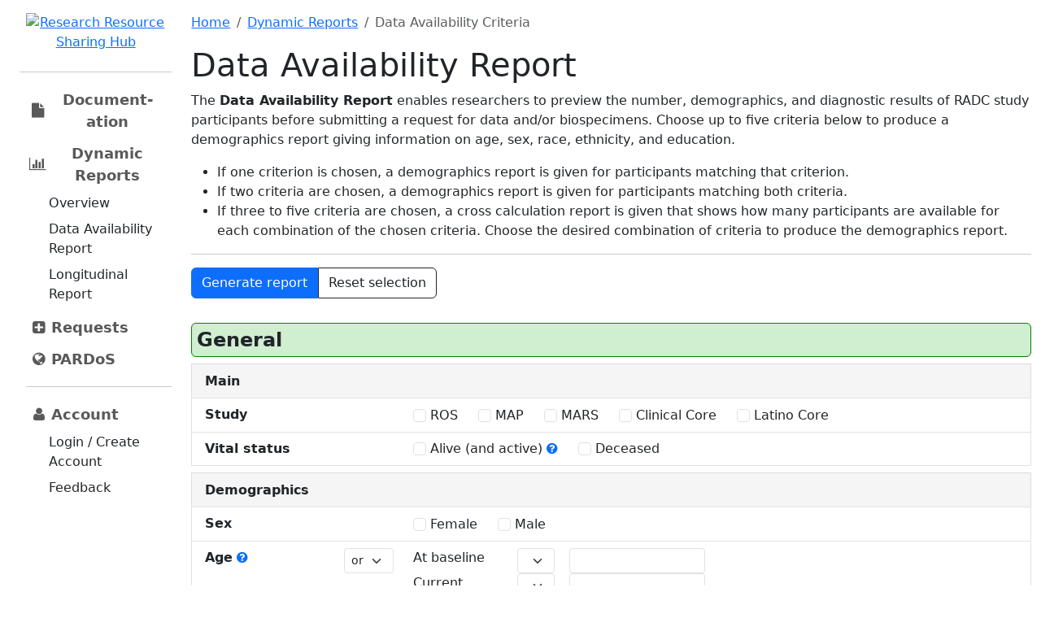

--- FILE ---
content_type: text/html;charset=UTF-8
request_url: https://www.radc.rush.edu/reports/dataAvailabilityCriteria.htm;jsessionid=E6F247F9E665AAFB674392578866473A
body_size: 188144
content:














<!DOCTYPE HTML>

<html>
<head>
    <title>Data Availability Criteria | RADC</title>

    <link rel="shortcut icon" type="image/x-icon" href="/resources/images/favicon.ico" />

    <link href="/resources/stylesheets/flashes.css" type="text/css" rel="stylesheet">

    <!-- Latest compiled and minified CSS -->
    <script src="https://cdnjs.cloudflare.com/ajax/libs/bootstrap/5.3.3/js/bootstrap.bundle.min.js" integrity="sha512-7Pi/otdlbbCR+LnW+F7PwFcSDJOuUJB3OxtEHbg4vSMvzvJjde4Po1v4BR9Gdc9aXNUNFVUY+SK51wWT8WF0Gg==" crossorigin="anonymous" referrerpolicy="no-referrer"></script>
    <link rel="stylesheet" href="https://cdnjs.cloudflare.com/ajax/libs/bootstrap/5.3.3/css/bootstrap.min.css" integrity="sha512-jnSuA4Ss2PkkikSOLtYs8BlYIeeIK1h99ty4YfvRPAlzr377vr3CXDb7sb7eEEBYjDtcYj+AjBH3FLv5uSJuXg==" crossorigin="anonymous" referrerpolicy="no-referrer" />
    <link rel="stylesheet" href="/resources/bootstrap/bootstrap_radc.css">
    <link rel="stylesheet" href="/resources/bootstrap/bootstrap_callout_radc.css">
    <link rel="stylesheet" href="/resources/stylesheets/radc_external.css">
    <link rel="stylesheet" href="/resources/stylesheets/radc_markdown.css">
    <link rel="stylesheet" href="/resources/stylesheets/fonts.css" type="text/css">
    <link rel="stylesheet" href="https://maxcdn.bootstrapcdn.com/font-awesome/4.4.0/css/font-awesome.min.css">
    <link rel="stylesheet" href="https://cdn.jsdelivr.net/npm/bootstrap-icons@1.11.3/font/bootstrap-icons.min.css">
    <script src="https://cdnjs.cloudflare.com/ajax/libs/jquery/3.7.1/jquery.min.js"></script>
    <script src="https://cdnjs.cloudflare.com/ajax/libs/jqueryui/1.14.1/jquery-ui.min.js"></script>
    <script src="https://cdnjs.cloudflare.com/ajax/libs/twitter-bootstrap/3.3.7/js/bootstrap.min.js"></script>

    <style>
        .alert-sm { width: 100%; }
        body {
            /*min-height: 100vh;*/
            min-height: -webkit-fill-available;
        }

        html {
            height: -webkit-fill-available;
        }

        .btn-toggle {
            display: inline-flex;
            align-items: center;
            padding: .25rem .5rem;
            font-weight: 600;
            font-size: large;
            color: rgba(0, 0, 0, .65);
            background-color: transparent;
            border: 0;
        }
        .btn-toggle:hover,
        .btn-toggle:focus {
            color: rgba(0, 0, 0, .85);
            background-color: #d2f4ea;
        }

        .btn-toggle::before {
            width: 1.25em;
            line-height: 0;
            /*content: url("data:image/svg+xml,%3csvg xmlns='http://www.w3.org/2000/svg' width='16' height='16' viewBox='0 0 16 16'%3e%3cpath fill='none' stroke='rgba%280,0,0,.5%29' stroke-linecap='round' stroke-linejoin='round' stroke-width='2' d='M5 14l6-6-6-6'/%3e%3c/svg%3e");*/
            transition: transform .35s ease;
            transform-origin: .5em 50%;
        }

        .btn-toggle[aria-expanded="true"] {
            color: rgba(0, 0, 0, .85);
        }
        .btn-toggle[aria-expanded="true"]::before {
            transform: rotate(90deg);
        }

        .btn-toggle-nav a {
            display: inline-flex;
            padding: .1875rem .5rem;
            margin-top: .125rem;
            margin-left: 1.25rem;
            text-decoration: none;
        }
        .btn-toggle-nav a:hover,
        .btn-toggle-nav a:focus {
            background-color: #d2f4ea;
        }
        .btn-toggle-nav-sm a {
            display: inline-flex;
            padding: .1875rem .5rem;
            padding-left: 2em;
            margin-top: .125rem;
            margin-left: 1.25rem;
            text-decoration: none;
        }
        .btn-toggle-nav-sm a:hover,
        .btn-toggle-nav-sm a:focus {
            background-color: #d2f4ea;
        }

        a.rounded { color: inherit; }
    </style>

    
    <meta charset="UTF-8">
    
    <style>
        .heading > h3 { font-weight: bold; font-size: 16px; margin-top: 8px; }
        .heading {
            background-color: whitesmoke;
            margin-top: 0;
            padding-bottom: 3px;
            padding-left: 1em;
            padding-top: 3px;
            border-top: 1px solid gainsboro;
            border-left: 1px solid gainsboro;
            border-right: 1px solid gainsboro;
        }
        .list-group { border-radius: 0; }
        label { font-weight: normal; }
        div.alert { margin-left: 0; }
        ul.tinyinfo-list {
            margin: 0;
            padding-left: 15px;
            text-align: left;
        }
        div.btn-group { margin-right: 20px; }
        .category-group h2 {
            background-color: #d0eed0;
            border: 1px solid green;
            border-radius: .25em;
            font-size: 1.5em;
            font-weight: bold;
            margin-top: 30px;
            padding: .25em;
        }
        .separate:has(+ .separate) { margin-bottom: .15em; }
    </style>
    <script>
        function resetForm() {
            $.each($("input:checked"), function(key, value) { value.checked = false; });
            $.each($("input:text"), function(key, value) { value.value = ""; });
            $.each($("input[type='number']"), function(key, value) { value.value = ""; });
            $.each($("select > option[selected='selected']"), function(key, value) { value.selected = undefined; });
        }
    </script>


    <script>
        function openFeedbackForm() {
            $("#feedback-modal").modal("show");
        }
        $(document).ready(function() {
            $("[data-bs-toggle='tooltip']").tooltip();
            const feedback_modal = document.getElementById("feedback-modal");
            feedback_modal.addEventListener("hide.bs.modal", () => document.querySelector("#sideMenu").style.zIndex = 9999);
            feedback_modal.addEventListener("show.bs.modal", () => document.querySelector("#sideMenu").style.zIndex = 999);
        });
    </script>

</head>
<body id="external" onload="" class="">

<div class="d-xs-block d-md-none py-1" style="position: fixed; left:-4px; z-index: 9998; cursor: pointer"><a class="btn btn-outline-success btn-sm" data-bs-toggle="offcanvas" data-bs-target="#sideMenu" aria-controls="sideMenu"><span class="fa fa-chevron-right"></span></a></div>

<div class="container-fluid">
    <div class="row vh-100 ms-2 ms-md-0">
        <div id="sideMenu" style="z-index: 9999" class="col-md-2 col-xs offcanvas-md offcanvas-start sidebar-container bg-white">
            <div class="flex-column pt-2 bg-white">
                <div class="text-center p-2">
                    <a href="/">
                        <img id="sidebar-logo" class="img-fluid d-none d-md-inline" alt="Research Resource Sharing Hub" src='/resources/images/corner_logo_text_image.png'/>
                        <img id="sidebar-logo-sm" class="img-fluid d-inline d-md-none" alt="Research Resource Sharing Hub" src='/resources/images/corner_logo_text_image_sm.png'/>
                    </a>
                </div>
                <hr>
                <ul class="list-unstyled ps-2 mb-sm-auto">
                    <li class="mb-1">
                        <button class="btn btn-toggle align-items-center rounded collapsed ps-1 pe-2 align-middle" data-bs-toggle="collapse" data-bs-target="#documentation-collapse" aria-expanded="false">
                            <i class="fa fa-fw fa-file"></i> <span class="ms-1">Document&shy;ation</span>
                        </button>
                        
                        <div class="collapse " id="documentation-collapse">
                            <ul class="flex-column btn-toggle-nav list-unstyled fw-normal pb-1">
                                <li><a href="/docs/documentation.htm" class="link-dark rounded">Overviews and Timelines</a></li>
                                <li><a href="/docs/parentStudyDesigns.htm" class="link-dark rounded">Cohort Study Designs</a></li>
                                <li><a href="/docs/substudies.htm" class="link-dark rounded">Substudies</a></li>
                                <li>
                                    <a id="dropdown0" class="rounded" data-bs-toggle="collapse" data-bs-target="#documentation-sds-collapse0" aria-expanded="true">
                                        Omics
                                    </a>
                                    <div class="collapse show small" id="documentation-sds-collapse0">
                                        <ul class="btn-toggle-nav-sm list-unstyled fw-normal pb-1">
                                            <li><a href="/docs/omics/overview.htm" class="link-dark rounded">Omics Overview</a></li>
                                            <li><a href="/docs/omics/heatmap/index.htm" class="link-dark rounded">Omics Heatmap</a></li>
                                        </ul>
                                    </div>
                                </li>
                                <li><a href="/docs/var/variables.htm" class="link-dark rounded">Variables</a></li>
                                <li>
                                    <a id="dropdown1" class="rounded" data-bs-toggle="collapse" data-bs-target="#documentation-sds-collapse1" aria-expanded="true">
                                        Standard Datasets
                                    </a>
                                    <div class="collapse show small" id="documentation-sds-collapse1">
                                        <ul class="btn-toggle-nav-sm list-unstyled fw-normal pb-1">
                                            <li><a class="link-dark rounded" href="/docs/var/standardDatasetVariables.htm">Clinical Pathologic Variables</a></li>
                                            <li><a class="link-dark rounded" href="/docs/var/overview.htm?category=Neuroimaging">Neuroimaging Variables</a></li>
                                            <li><a class="link-dark rounded" href="/docs/var/overview.htm?category=Nutrition">Nutrition Variables</a></li>
                                        </ul>
                                    </div>
                                </li>
                            </ul>
                        </div>
                    </li>

                    <li class="mb-1">
                        <button class="btn btn-toggle align-items-center rounded collapsed ps-1 pe-2 align-middle" data-bs-toggle="collapse" data-bs-target="#dynamic-collapse" aria-expanded="false">
                            <i class="fa fa-fw fa-bar-chart"></i> <span class="ms-1">Dynamic Reports</span>
                        </button>
                        
                        <div class="collapse show" id="dynamic-collapse">
                            <ul class="flex-column btn-toggle-nav list-unstyled fw-normal pb-1 ">
                                <li><a href="/reports/dynamicReports.htm" class="link-dark rounded">Overview</a></li>
                                <li><a href="/reports/dataAvailabilityCriteria.htm" class="link-dark rounded">Data Availability Report</a></li>
                                <li><a href="/reports/longitudinalCriteria.htm" class="link-dark rounded">Longitudinal Report</a></li>
                            </ul>
                        </div>
                    </li>

                    <li class="mb-1">
                        <button class="btn btn-toggle align-items-center rounded collapsed ps-1 pe-2 align-middle" data-bs-toggle="collapse" data-bs-target="#request-collapse" aria-expanded="false">
                            <i class="fa fa-fw fa-plus-square"></i> <span class="ms-1">Requests</span>
                        </button>
                        
                        <div class="collapse " id="request-collapse">
                            <ul class="flex-column btn-toggle-nav list-unstyled fw-normal pb-1">
                                <li><a href="/requests.htm" class="link-dark rounded">Overview</a></li>
                                <li><a href="/requests/specimen.htm" class="link-dark rounded">RADC Cohort Biospecimens</a></li>
                                <li><a href="/requests/data.htm" class="link-dark rounded">RADC Cohort Limited Data Sets</a></li>
                                <li><a href="/requests/identifiers.htm" class="link-dark rounded">RADC Cohort New Study Recruitment</a></li>
                                <li><a href="/requests/covid19.htm" class="link-dark rounded">BRAIN-ICU-2 Biospecimens</a></li>
                                <li><div class="border-top"></div></li>
                                <li><a href="/resources/docs/RADC%20Resource%20Sharing%20Policies%20082517.pdf" target="_blank" class="link-dark rounded align-items-center align-middle">Data and Resource Sharing Policy <i class="fa fa-file-pdf-o" style="padding-left: 5px"></i></a></li>
                                <li><a href="/requests/additionalForms.htm" class="link-dark rounded">Transfer Agreement Forms</a></li>
                                <li><div class="border-top"></div></li>
                                <li><a href="/collaborations.htm" class="link-dark rounded">Collaborations Map</a></li>
                            </ul>
                        </div>
                    </li>

                    <li class="mb-1">
                        <button class="btn btn-toggle align-items-center rounded collapsed ps-1 pe-2 align-middle" data-bs-toggle="collapse" data-bs-target="#pardos-collapse" aria-expanded="false">
                            <i class="fa fa-fw fa-globe"></i> <span class="ms-1">PARDoS</span>
                        </button>
                        
                        <div class="collapse " id="pardos-collapse">
                            <ul class="btn-toggle-nav list-unstyled fw-normal pb-1">
                                <li><a href="/pardos/home.htm" class="link-dark rounded">Overview</a></li>
                                <li><a href="/requests/pardosBiospecimen.htm" class="link-dark rounded">Biospecimen Request</a></li>
                                <li><a href="/requests/pardosData.htm" class="link-dark rounded">Data Request</a></li>
                            </ul>
                        </div>
                    </li>

                    <hr>

                    
                    <li class="mb-1">
                        <button class="btn btn-toggle align-items-center rounded collapsed ps-1 pe-2 align-middle" data-bs-toggle="collapse" data-bs-target="#my-account-not-collapse" aria-expanded="false">
                            <i class="fa fa-fw fa-user"></i> <span class="ms-1">Account</span>
                        </button>
                        <div class="collapse show" id="my-account-not-collapse">
                            <ul class="btn-toggle-nav list-unstyled fw-normal pb-1">
                                <li><a href="/login.htm" class="link-dark rounded">Login / Create Account</a></li>
                                <li><a href="#" onclick="openFeedbackForm()" class="link-dark rounded">Feedback</a></li>
                            </ul>
                        </div>
                    </li>
                    
                </ul>
            </div>
        </div>

        <div class="col-md-10 d-md-block main">
            <div id="feedback-modal" class="modal fade" tabindex="-1">
                <form id="feedback-form" method="post" action="/feedback.htm">
                    <div class="modal-dialog">
                        <div class="modal-content">
                            <div class="modal-header">
                                <h1 class="modal-title">Feedback</h1>
                                <button type="button" class="btn-close" data-bs-dismiss="modal"></button>
                            </div>
                            
                            
                                <div class="modal-body">
                                    <span class="fa fa-3x fa-info-circle" style="color:royalblue"></span>
                                    Please create an account and log in to leave feedback.
                                </div>
                                <div class="modal-footer">
                                    <button type="button" class="btn btn-outline-secondary" data-bs-dismiss="modal">Cancel</button>
                                </div>
                            
                        </div>
                    </div>
                </form>
            </div>
            














            <div class="mt-3">
                

<div id="breadcrumbs">
    <ol class="breadcrumb">
        <li class="breadcrumb-item"><a href="/home.htm">Home</a></li>
        <li class="breadcrumb-item"><a href="/reports/dynamicReports.htm">Dynamic Reports</a></li>
        <li class="breadcrumb-item active">Data Availability Criteria</li>
    </ol>
</div>

<h1 class="page-header">Data Availability Report</h1>

<p>
    The <b>Data Availability Report</b> enables researchers to preview the number, demographics, and diagnostic results of RADC study participants before submitting a request for data and/or biospecimens.
    Choose up to five criteria below to produce a demographics report giving information on age, sex, race, ethnicity, and education.
</p>
<ul>
    <li>If one criterion is chosen, a demographics report is given for participants matching that criterion.</li>
    <li>If two criteria are chosen, a demographics report is given for participants matching both criteria.</li>
    <li>
        If three to five criteria are chosen, a cross calculation report is given that shows how many participants are available for each combination of the chosen criteria.
        Choose the desired combination of criteria to produce the demographics report.
    </li>
</ul>

<hr>

<form id="reportCriteria" action="/reports/dataAvailabilityCriteria.htm" method="post">
    <div class="btn-group">
        <input type="submit" class="btn btn-primary" value="Generate report">
        <button type="button" class="btn btn-outline-dark" onclick="resetForm()">Reset selection</button>
    </div>
    
        <div class="category-group">
        <h2>
            General
            
        </h2>
        
            
            <div class="mb-2">
                <div class="heading">
                    <h3>Main</h3>
                </div>
                <ul class="list-group">
                    
                        <li class="list-group-item">
                            <div class="row">
                                <div class="col-md-2">
                                    <b>Study</b>
                                    
                                    
                                </div>
                                <div class="col-md-1">
                                    
                                        
                                        
                                        
                                    
                                </div>
                                <div class="col-md-9">
                                    
                                        
                                        
                                            
                                                
                                                    
                                                        <div class="btn-group">
                                                            <label class="form-check-label">
                                                                <input id="studyGroup.ros.value1" name="studyGroup.ros.value" class="form-check-input" type="checkbox" value="1"/><input type="hidden" name="_studyGroup.ros.value" value="on"/>
                                                                ROS
                                                                
                                                                
                                                                
                                                                
                                                            </label>
                                                        </div>
                                                    
                                                    
                                                    
                                                
                                            
                                                
                                                    
                                                        <div class="btn-group">
                                                            <label class="form-check-label">
                                                                <input id="studyGroup.map.value1" name="studyGroup.map.value" class="form-check-input" type="checkbox" value="1"/><input type="hidden" name="_studyGroup.map.value" value="on"/>
                                                                MAP
                                                                
                                                                
                                                                
                                                                
                                                            </label>
                                                        </div>
                                                    
                                                    
                                                    
                                                
                                            
                                                
                                                    
                                                        <div class="btn-group">
                                                            <label class="form-check-label">
                                                                <input id="studyGroup.mar.value1" name="studyGroup.mar.value" class="form-check-input" type="checkbox" value="1"/><input type="hidden" name="_studyGroup.mar.value" value="on"/>
                                                                MARS
                                                                
                                                                
                                                                
                                                                
                                                            </label>
                                                        </div>
                                                    
                                                    
                                                    
                                                
                                            
                                                
                                                    
                                                        <div class="btn-group">
                                                            <label class="form-check-label">
                                                                <input id="studyGroup.core.value1" name="studyGroup.core.value" class="form-check-input" type="checkbox" value="1"/><input type="hidden" name="_studyGroup.core.value" value="on"/>
                                                                Clinical Core
                                                                
                                                                
                                                                
                                                                
                                                            </label>
                                                        </div>
                                                    
                                                    
                                                    
                                                
                                            
                                                
                                                    
                                                        <div class="btn-group">
                                                            <label class="form-check-label">
                                                                <input id="studyGroup.latc.value1" name="studyGroup.latc.value" class="form-check-input" type="checkbox" value="1"/><input type="hidden" name="_studyGroup.latc.value" value="on"/>
                                                                Latino Core
                                                                
                                                                
                                                                
                                                                
                                                            </label>
                                                        </div>
                                                    
                                                    
                                                    
                                                
                                            
                                        
                                    
                                </div>
                            </div>
                        </li>
                        
                    
                        <li class="list-group-item">
                            <div class="row">
                                <div class="col-md-2">
                                    <b>Vital status</b>
                                    
                                    
                                </div>
                                <div class="col-md-1">
                                    
                                        
                                        
                                        
                                    
                                </div>
                                <div class="col-md-9">
                                    
                                        
                                        
                                            
                                                
                                                    
                                                        <div class="btn-group">
                                                            <label class="form-check-label">
                                                                <input id="vitalGroup.aliveActive.value1" name="vitalGroup.aliveActive.value" class="form-check-input" type="checkbox" value="1"/><input type="hidden" name="_vitalGroup.aliveActive.value" value="on"/>
                                                                Alive (and active)
                                                                
                                                                    <a href="#" data-bs-toggle="tooltip" data-bs-placement="bottom" data-bs-html="true"
                                                                       title="<p class='tinyinfo'>Excludes living participants who have withdrawn from study.</p>">
                                                                        <span class="fa fa-question-circle"></span>
                                                                    </a>
                                                                
                                                                
                                                                
                                                                
                                                            </label>
                                                        </div>
                                                    
                                                    
                                                    
                                                
                                            
                                                
                                                    
                                                        <div class="btn-group">
                                                            <label class="form-check-label">
                                                                <input id="vitalGroup.deceased.value1" name="vitalGroup.deceased.value" class="form-check-input" type="checkbox" value="1"/><input type="hidden" name="_vitalGroup.deceased.value" value="on"/>
                                                                Deceased
                                                                
                                                                
                                                                
                                                                
                                                            </label>
                                                        </div>
                                                    
                                                    
                                                    
                                                
                                            
                                        
                                    
                                </div>
                            </div>
                        </li>
                        
                    
                </ul>
            </div>
        
            
            <div class="mb-2">
                <div class="heading">
                    <h3>Demographics</h3>
                </div>
                <ul class="list-group">
                    
                        <li class="list-group-item">
                            <div class="row">
                                <div class="col-md-2">
                                    <b>Sex</b>
                                    
                                    
                                </div>
                                <div class="col-md-1">
                                    
                                        
                                        
                                        
                                    
                                </div>
                                <div class="col-md-9">
                                    
                                        
                                        
                                            
                                                
                                                    
                                                        <div class="btn-group">
                                                            <label class="form-check-label">
                                                                <input id="sexGroup.female.value1" name="sexGroup.female.value" class="form-check-input" type="checkbox" value="1"/><input type="hidden" name="_sexGroup.female.value" value="on"/>
                                                                Female
                                                                
                                                                
                                                                
                                                                
                                                            </label>
                                                        </div>
                                                    
                                                    
                                                    
                                                
                                            
                                                
                                                    
                                                        <div class="btn-group">
                                                            <label class="form-check-label">
                                                                <input id="sexGroup.male.value1" name="sexGroup.male.value" class="form-check-input" type="checkbox" value="1"/><input type="hidden" name="_sexGroup.male.value" value="on"/>
                                                                Male
                                                                
                                                                
                                                                
                                                                
                                                            </label>
                                                        </div>
                                                    
                                                    
                                                    
                                                
                                            
                                        
                                    
                                </div>
                            </div>
                        </li>
                        
                    
                        <li class="list-group-item">
                            <div class="row">
                                <div class="col-md-2">
                                    <b>Age</b>
                                    
                                        <a href="#" data-bs-toggle="tooltip" data-bs-placement="bottom" data-bs-html="true"
                                           title="<p class='tinyinfo'>&quot;Current&quot; implies vital status is alive, and &quot;At Death&quot; implies vital status is deceased. The two criteria cannot be combined at this time.</p>">
                                            <span class="fa fa-question-circle"></span>
                                        </a>
                                    
                                    
                                </div>
                                <div class="col-md-1">
                                    
                                        
                                        
                                            <select id="ageGroup.conjunction" name="ageGroup.conjunction" class="form-select form-select-sm">
                                                <option value="OR" selected="selected">or</option>
                                                <option value="AND">and</option>
                                            </select>
                                        
                                        
                                    
                                </div>
                                <div class="col-md-9">
                                    
                                        
                                        
                                            
                                                
                                                    
                                                    
                                                        <div class="row separate">
                                                            <div class="col-md-2">
                                                                At baseline
                                                            </div>
                                                            <div class="col-md-1">
                                                                <select id="ageGroup.baseline.operator1" name="ageGroup.baseline.operator1" class="form-select form-select-sm">
                                                                    <option value="&gt;=" selected="selected">&ge;</option>
                                                                    <option value="=">=</option>
                                                                    <option value="&lt;=">&le;</option>
                                                                </select>
                                                            </div>
                                                            <div class="col-md-3">
                                                                
                                                                
                                                                    <input id="ageGroup.baseline.value1" name="ageGroup.baseline.value1" min="0" type="number" class="form-control form-control-sm" value=""/>
                                                                
                                                            </div>
                                                        </div>
                                                    
                                                    
                                                
                                            
                                                
                                                    
                                                    
                                                        <div class="row separate">
                                                            <div class="col-md-2">
                                                                Current
                                                            </div>
                                                            <div class="col-md-1">
                                                                <select id="ageGroup.current.operator1" name="ageGroup.current.operator1" class="form-select form-select-sm">
                                                                    <option value="&gt;=" selected="selected">&ge;</option>
                                                                    <option value="=">=</option>
                                                                    <option value="&lt;=">&le;</option>
                                                                </select>
                                                            </div>
                                                            <div class="col-md-3">
                                                                
                                                                
                                                                    <input id="ageGroup.current.value1" name="ageGroup.current.value1" min="0" type="number" class="form-control form-control-sm" value=""/>
                                                                
                                                            </div>
                                                        </div>
                                                    
                                                    
                                                
                                            
                                                
                                                    
                                                    
                                                        <div class="row separate">
                                                            <div class="col-md-2">
                                                                At death
                                                            </div>
                                                            <div class="col-md-1">
                                                                <select id="ageGroup.death.operator1" name="ageGroup.death.operator1" class="form-select form-select-sm">
                                                                    <option value="&gt;=" selected="selected">&ge;</option>
                                                                    <option value="=">=</option>
                                                                    <option value="&lt;=">&le;</option>
                                                                </select>
                                                            </div>
                                                            <div class="col-md-3">
                                                                
                                                                
                                                                    <input id="ageGroup.death.value1" name="ageGroup.death.value1" min="0" type="number" class="form-control form-control-sm" value=""/>
                                                                
                                                            </div>
                                                        </div>
                                                    
                                                    
                                                
                                            
                                        
                                    
                                </div>
                            </div>
                        </li>
                        
                    
                        <li class="list-group-item">
                            <div class="row">
                                <div class="col-md-2">
                                    <b>Race</b>
                                    
                                    
                                </div>
                                <div class="col-md-1">
                                    
                                        
                                        
                                        
                                    
                                </div>
                                <div class="col-md-9">
                                    
                                        
                                            <div class="btn-group">
                                                <label class="form-check-label"><input id="RaceGroup.white.value1" name="RaceGroup.white.value" class="form-check-input" type="checkbox" value="1"/><input type="hidden" name="_RaceGroup.white.value" value="on"/> White</label>
                                            </div>
                                            <div class="btn-group">
                                                <label class="form-check-label"><input id="RaceGroup.black.value1" name="RaceGroup.black.value" class="form-check-input" type="checkbox" value="1"/><input type="hidden" name="_RaceGroup.black.value" value="on"/> Black</label>
                                            </div>
                                            <div class="btn-group">
                                                <label class="form-check-label"><input id="RaceGroup.indian.value1" name="RaceGroup.indian.value" class="form-check-input" type="checkbox" value="1"/><input type="hidden" name="_RaceGroup.indian.value" value="on"/> Native American/Alaskan</label>
                                            </div>
                                            <div class="btn-group">
                                                <label class="form-check-label"><input id="RaceGroup.pacific.value1" name="RaceGroup.pacific.value" class="form-check-input" type="checkbox" value="1"/><input type="hidden" name="_RaceGroup.pacific.value" value="on"/> Native Hawaiian/Pacific Islander</label>
                                            </div>
                                            <div class="btn-group">
                                                <label class="form-check-label"><input id="RaceGroup.asian.value1" name="RaceGroup.asian.value" class="form-check-input" type="checkbox" value="1"/><input type="hidden" name="_RaceGroup.asian.value" value="on"/> Asian</label>
                                            </div>
                                            <div class="btn-group">
                                                <label class="form-check-label"><input id="RaceGroup.other.value1" name="RaceGroup.other.value" class="form-check-input" type="checkbox" value="1"/><input type="hidden" name="_RaceGroup.other.value" value="on"/> Other </label>
                                            </div>
                                            <div class="btn-group">
                                                <label class="form-check-label"><input id="RaceGroup.unknown.value1" name="RaceGroup.unknown.value" class="form-check-input" type="checkbox" value="1"/><input type="hidden" name="_RaceGroup.unknown.value" value="on"/> Unknown </label>
                                            </div>
                                        
                                        
                                    
                                </div>
                            </div>
                        </li>
                        
                    
                        <li class="list-group-item">
                            <div class="row">
                                <div class="col-md-2">
                                    <b>Ethnicity</b>
                                    
                                    
                                </div>
                                <div class="col-md-1">
                                    
                                        
                                        
                                        
                                    
                                </div>
                                <div class="col-md-9">
                                    
                                        
                                        
                                            
                                                
                                                    
                                                        <div class="btn-group">
                                                            <label class="form-check-label">
                                                                <input id="hispanicGroup.hispanic.value1" name="hispanicGroup.hispanic.value" class="form-check-input" type="checkbox" value="1"/><input type="hidden" name="_hispanicGroup.hispanic.value" value="on"/>
                                                                Latino origin
                                                                
                                                                
                                                                
                                                                
                                                            </label>
                                                        </div>
                                                    
                                                    
                                                    
                                                
                                            
                                                
                                                    
                                                        <div class="btn-group">
                                                            <label class="form-check-label">
                                                                <input id="hispanicGroup.nonHispanic.value1" name="hispanicGroup.nonHispanic.value" class="form-check-input" type="checkbox" value="1"/><input type="hidden" name="_hispanicGroup.nonHispanic.value" value="on"/>
                                                                Non-Latino origin
                                                                
                                                                
                                                                
                                                                
                                                            </label>
                                                        </div>
                                                    
                                                    
                                                    
                                                
                                            
                                                
                                                    
                                                        <div class="btn-group">
                                                            <label class="form-check-label">
                                                                <input id="hispanicGroup.hispanicUnknown.value1" name="hispanicGroup.hispanicUnknown.value" class="form-check-input" type="checkbox" value="1"/><input type="hidden" name="_hispanicGroup.hispanicUnknown.value" value="on"/>
                                                                Latino origin unknown
                                                                
                                                                
                                                                
                                                                
                                                            </label>
                                                        </div>
                                                    
                                                    
                                                    
                                                
                                            
                                        
                                    
                                </div>
                            </div>
                        </li>
                        
                            <li class="list-group-item">
                                <div class="row">
                                    <div class="col-md-2">
                                        <b>Race/Ethnicity Conjunction</b>
                                        <a href="#" data-bs-toggle="tooltip" data-bs-placement="bottom" data-bs-html="true"
                                           title="<p class='tinyinfo'>Defines whether race and ethnicity are combined as <em>both</em> or <em>either</em>.</p><p class='tinyinfo'>For example, to select only participants who are Black and Hispanic, use <em>and</em>. To select all Black participants, Hispanic participants, and Black Hispanic participants, use <em>or</em>.">
                                            <span class="fa fa-question-circle"></span>
                                        </a>
                                    </div>
                                    <div class="col-md-1"></div>
                                    <div class="col-md-9">
                                        <div class="btn-group">
                                            <label for="race-ethnicity-and" class="form-check-label">
                                                <input id="race-ethnicity-and" name="raceEthnicityConjunction" class="form-check-input" type="radio" value="AND"/> Both Race <strong>and</strong> Ethnicity (default)
                                            </label>
                                        </div>
                                        <div class="btn-group">
                                            <label for="race-ethnicity-or" class="form-check-label">
                                                <input id="race-ethnicity-or" name="raceEthnicityConjunction" class="form-check-input" type="radio" value="OR"/> Either Race <strong>or</strong> Ethnicity
                                            </label>
                                        </div>
                                    </div>
                                </div>
                            </li>
                        
                    
                        <li class="list-group-item">
                            <div class="row">
                                <div class="col-md-2">
                                    <b>Education</b>
                                    
                                    
                                </div>
                                <div class="col-md-1">
                                    
                                        
                                        
                                        
                                    
                                </div>
                                <div class="col-md-9">
                                    
                                        
                                        
                                            
                                                
                                                    
                                                    
                                                        <div class="row separate">
                                                            <div class="col-md-2">
                                                                Education level (years completed)
                                                            </div>
                                                            <div class="col-md-1">
                                                                <select id="educationGroup.educationLevel.operator1" name="educationGroup.educationLevel.operator1" class="form-select form-select-sm">
                                                                    <option value="&gt;=" selected="selected">&ge;</option>
                                                                    <option value="=">=</option>
                                                                    <option value="&lt;=">&le;</option>
                                                                </select>
                                                            </div>
                                                            <div class="col-md-3">
                                                                
                                                                
                                                                    <input id="educationGroup.educationLevel.value1" name="educationGroup.educationLevel.value1" min="0" type="number" class="form-control form-control-sm" value=""/>
                                                                
                                                            </div>
                                                        </div>
                                                    
                                                    
                                                
                                            
                                        
                                    
                                </div>
                            </div>
                        </li>
                        
                    
                </ul>
            </div>
        
    
        <div class="category-group">
        <h2>
            Cognitive Status
            
        </h2>
        
            
            <div class="mb-2">
                <div class="heading">
                    <h3>Clinical Diagnosis</h3>
                </div>
                <ul class="list-group">
                    
                        <li class="list-group-item">
                            <div class="row">
                                <div class="col-md-2">
                                    <b>Most recent diagnosis</b>
                                    
                                    
                                </div>
                                <div class="col-md-1">
                                    
                                        
                                        
                                        
                                    
                                </div>
                                <div class="col-md-9">
                                    
                                        
                                        
                                            
                                                
                                                    
                                                        <div class="btn-group">
                                                            <label class="form-check-label">
                                                                <input id="dcfDxGroup.nci.value1" name="dcfDxGroup.nci.value" class="form-check-input" type="checkbox" value="1"/><input type="hidden" name="_dcfDxGroup.nci.value" value="on"/>
                                                                No cognitive impairment
                                                                
                                                                
                                                                
                                                                
                                                            </label>
                                                        </div>
                                                    
                                                    
                                                    
                                                
                                            
                                                
                                                    
                                                        <div class="btn-group">
                                                            <label class="form-check-label">
                                                                <input id="dcfDxGroup.mci.value1" name="dcfDxGroup.mci.value" class="form-check-input" type="checkbox" value="1"/><input type="hidden" name="_dcfDxGroup.mci.value" value="on"/>
                                                                Mild cognitive impairment (MCI)
                                                                
                                                                
                                                                
                                                                
                                                            </label>
                                                        </div>
                                                    
                                                    
                                                    
                                                
                                            
                                                
                                                    
                                                        <div class="btn-group">
                                                            <label class="form-check-label">
                                                                <input id="dcfDxGroup.mcip.value1" name="dcfDxGroup.mcip.value" class="form-check-input" type="checkbox" value="1"/><input type="hidden" name="_dcfDxGroup.mcip.value" value="on"/>
                                                                MCI plus other diagnosis
                                                                
                                                                
                                                                
                                                                
                                                            </label>
                                                        </div>
                                                    
                                                    
                                                    
                                                
                                            
                                                
                                                    
                                                        <div class="btn-group">
                                                            <label class="form-check-label">
                                                                <input id="dcfDxGroup.ad.value1" name="dcfDxGroup.ad.value" class="form-check-input" type="checkbox" value="1"/><input type="hidden" name="_dcfDxGroup.ad.value" value="on"/>
                                                                Alzheimer&#039;s disease (AD)
                                                                
                                                                
                                                                
                                                                
                                                            </label>
                                                        </div>
                                                    
                                                    
                                                    
                                                
                                            
                                                
                                                    
                                                        <div class="btn-group">
                                                            <label class="form-check-label">
                                                                <input id="dcfDxGroup.adp.value1" name="dcfDxGroup.adp.value" class="form-check-input" type="checkbox" value="1"/><input type="hidden" name="_dcfDxGroup.adp.value" value="on"/>
                                                                Possible AD plus other diagnosis
                                                                
                                                                
                                                                
                                                                
                                                            </label>
                                                        </div>
                                                    
                                                    
                                                    
                                                
                                            
                                                
                                                    
                                                        <div class="btn-group">
                                                            <label class="form-check-label">
                                                                <input id="dcfDxGroup.otherDx.value1" name="dcfDxGroup.otherDx.value" class="form-check-input" type="checkbox" value="1"/><input type="hidden" name="_dcfDxGroup.otherDx.value" value="on"/>
                                                                Other dementia diagnosis (with no AD)
                                                                
                                                                
                                                                
                                                                
                                                            </label>
                                                        </div>
                                                    
                                                    
                                                    
                                                
                                            
                                        
                                    
                                </div>
                            </div>
                        </li>
                        
                    
                        <li class="list-group-item">
                            <div class="row">
                                <div class="col-md-2">
                                    <b>Most recent or final consensus diagnosis</b>
                                    
                                    
                                        <a href="#" data-bs-toggle="tooltip" data-bs-placement="bottom" data-bs-html="true"
                                           title="<p class='tinyinfo'>Either</p><ul class='tinyinfo-list'><li>Most recent clinical diagnosis for living participants or deceased participants lacking neuropathology evaluation</li><li>Final consensus diagnosis for deceased participants with full neuropathology evaluation</li></ul>">
                                            <span class="fa fa-question-circle"></span>
                                        </a>
                                    
                                </div>
                                <div class="col-md-1">
                                    
                                        
                                        
                                        
                                    
                                </div>
                                <div class="col-md-9">
                                    
                                        
                                        
                                            
                                                
                                                    
                                                        <div class="btn-group">
                                                            <label class="form-check-label">
                                                                <input id="combinedDxGroup.nci.value1" name="combinedDxGroup.nci.value" class="form-check-input" type="checkbox" value="1"/><input type="hidden" name="_combinedDxGroup.nci.value" value="on"/>
                                                                No cognitive impairment
                                                                
                                                                
                                                                
                                                                
                                                            </label>
                                                        </div>
                                                    
                                                    
                                                    
                                                
                                            
                                                
                                                    
                                                        <div class="btn-group">
                                                            <label class="form-check-label">
                                                                <input id="combinedDxGroup.mci.value1" name="combinedDxGroup.mci.value" class="form-check-input" type="checkbox" value="1"/><input type="hidden" name="_combinedDxGroup.mci.value" value="on"/>
                                                                Mild cognitive impairment (MCI)
                                                                
                                                                
                                                                
                                                                
                                                            </label>
                                                        </div>
                                                    
                                                    
                                                    
                                                
                                            
                                                
                                                    
                                                        <div class="btn-group">
                                                            <label class="form-check-label">
                                                                <input id="combinedDxGroup.mcip.value1" name="combinedDxGroup.mcip.value" class="form-check-input" type="checkbox" value="1"/><input type="hidden" name="_combinedDxGroup.mcip.value" value="on"/>
                                                                MCI plus other diagnosis
                                                                
                                                                
                                                                
                                                                
                                                            </label>
                                                        </div>
                                                    
                                                    
                                                    
                                                
                                            
                                                
                                                    
                                                        <div class="btn-group">
                                                            <label class="form-check-label">
                                                                <input id="combinedDxGroup.ad.value1" name="combinedDxGroup.ad.value" class="form-check-input" type="checkbox" value="1"/><input type="hidden" name="_combinedDxGroup.ad.value" value="on"/>
                                                                Alzheimer&#039;s disease (AD)
                                                                
                                                                
                                                                
                                                                
                                                            </label>
                                                        </div>
                                                    
                                                    
                                                    
                                                
                                            
                                                
                                                    
                                                        <div class="btn-group">
                                                            <label class="form-check-label">
                                                                <input id="combinedDxGroup.adp.value1" name="combinedDxGroup.adp.value" class="form-check-input" type="checkbox" value="1"/><input type="hidden" name="_combinedDxGroup.adp.value" value="on"/>
                                                                Possible AD plus other diagnosis
                                                                
                                                                
                                                                
                                                                
                                                            </label>
                                                        </div>
                                                    
                                                    
                                                    
                                                
                                            
                                                
                                                    
                                                        <div class="btn-group">
                                                            <label class="form-check-label">
                                                                <input id="combinedDxGroup.otherDx.value1" name="combinedDxGroup.otherDx.value" class="form-check-input" type="checkbox" value="1"/><input type="hidden" name="_combinedDxGroup.otherDx.value" value="on"/>
                                                                Other dementia diagnosis (with no AD)
                                                                
                                                                
                                                                
                                                                
                                                            </label>
                                                        </div>
                                                    
                                                    
                                                    
                                                
                                            
                                        
                                    
                                </div>
                            </div>
                        </li>
                        
                    
                        <li class="list-group-item">
                            <div class="row">
                                <div class="col-md-2">
                                    <b>MMSE 0-30</b>
                                    
                                    
                                </div>
                                <div class="col-md-1">
                                    
                                        
                                        
                                            <select id="mmseGroup.conjunction" name="mmseGroup.conjunction" class="form-select form-select-sm">
                                                <option value="OR">or</option>
                                                <option value="AND" selected="selected">and</option>
                                            </select>
                                        
                                        
                                    
                                </div>
                                <div class="col-md-9">
                                    
                                        
                                        
                                            
                                                
                                                    
                                                    
                                                        <div class="row separate">
                                                            <div class="col-md-2">
                                                                At baseline
                                                            </div>
                                                            <div class="col-md-1">
                                                                <select id="mmseGroup.baseline.operator1" name="mmseGroup.baseline.operator1" class="form-select form-select-sm">
                                                                    <option value="&gt;=" selected="selected">&ge;</option>
                                                                    <option value="=">=</option>
                                                                    <option value="&lt;=">&le;</option>
                                                                </select>
                                                            </div>
                                                            <div class="col-md-3">
                                                                
                                                                    <input id="mmseGroup.baseline.value1" name="mmseGroup.baseline.value1" min="0" max="30" type="number" class="form-control form-control-sm" value=""/>
                                                                
                                                                
                                                            </div>
                                                        </div>
                                                    
                                                    
                                                
                                            
                                                
                                                    
                                                    
                                                        <div class="row separate">
                                                            <div class="col-md-2">
                                                                Last valid
                                                            </div>
                                                            <div class="col-md-1">
                                                                <select id="mmseGroup.lastValid.operator1" name="mmseGroup.lastValid.operator1" class="form-select form-select-sm">
                                                                    <option value="&gt;=" selected="selected">&ge;</option>
                                                                    <option value="=">=</option>
                                                                    <option value="&lt;=">&le;</option>
                                                                </select>
                                                            </div>
                                                            <div class="col-md-3">
                                                                
                                                                    <input id="mmseGroup.lastValid.value1" name="mmseGroup.lastValid.value1" min="0" max="30" type="number" class="form-control form-control-sm" value=""/>
                                                                
                                                                
                                                            </div>
                                                        </div>
                                                    
                                                    
                                                
                                            
                                        
                                    
                                </div>
                            </div>
                        </li>
                        
                    
                </ul>
            </div>
        
    
        <div class="category-group">
        <h2>
            Available Data
            
        </h2>
        
            
            <div class="mb-2">
                <div class="heading">
                    <h3>Substudies</h3>
                </div>
                <ul class="list-group">
                    
                        <li class="list-group-item">
                            <div class="row">
                                <div class="col-md-2">
                                    <b>Substudy</b>
                                    
                                    
                                </div>
                                <div class="col-md-1">
                                    
                                        
                                        
                                            <select id="substudyGroup.conjunction" name="substudyGroup.conjunction" class="form-select form-select-sm">
                                                <option value="OR">or</option>
                                                <option value="AND" selected="selected">and</option>
                                            </select>
                                        
                                        
                                    
                                </div>
                                <div class="col-md-9">
                                    
                                        
                                        
                                            
                                                
                                                    
                                                        <div class="btn-group">
                                                            <label class="form-check-label">
                                                                <input id="substudyGroup.actigraphy.value1" name="substudyGroup.actigraphy.value" class="form-check-input" type="checkbox" value="1"/><input type="hidden" name="_substudyGroup.actigraphy.value" value="on"/>
                                                                Actigraphy
                                                                
                                                                
                                                                
                                                                
                                                            </label>
                                                        </div>
                                                    
                                                    
                                                    
                                                
                                            
                                                
                                                    
                                                        <div class="btn-group">
                                                            <label class="form-check-label">
                                                                <input id="substudyGroup.decisionMaking.value1" name="substudyGroup.decisionMaking.value" class="form-check-input" type="checkbox" value="1"/><input type="hidden" name="_substudyGroup.decisionMaking.value" value="on"/>
                                                                Decision Making
                                                                
                                                                
                                                                
                                                                
                                                            </label>
                                                        </div>
                                                    
                                                    
                                                    
                                                
                                            
                                                
                                                    
                                                        <div class="btn-group">
                                                            <label class="form-check-label">
                                                                <input id="substudyGroup.dynaport.value1" name="substudyGroup.dynaport.value" class="form-check-input" type="checkbox" value="1"/><input type="hidden" name="_substudyGroup.dynaport.value" value="on"/>
                                                                Dynaport
                                                                
                                                                
                                                                
                                                                
                                                            </label>
                                                        </div>
                                                    
                                                    
                                                    
                                                
                                            
                                                
                                                    
                                                        <div class="btn-group">
                                                            <label class="form-check-label">
                                                                <input id="substudyGroup.nutrition.value1" name="substudyGroup.nutrition.value" class="form-check-input" type="checkbox" value="1"/><input type="hidden" name="_substudyGroup.nutrition.value" value="on"/>
                                                                Nutrition
                                                                
                                                                
                                                                
                                                                
                                                            </label>
                                                        </div>
                                                    
                                                    
                                                    
                                                
                                            
                                                
                                                    
                                                        <div class="btn-group">
                                                            <label class="form-check-label">
                                                                <input id="substudyGroup.olfaction.value1" name="substudyGroup.olfaction.value" class="form-check-input" type="checkbox" value="1"/><input type="hidden" name="_substudyGroup.olfaction.value" value="on"/>
                                                                Olfaction
                                                                
                                                                
                                                                    <a href="#" data-bs-toggle="tooltip" data-bs-placement="bottom" data-bs-html="true"
                                                                       title="<p class='tinyinfo'>OLFACT performance measures</p>">
                                                                        <span class="fa fa-question-circle"></span>
                                                                    </a>
                                                                
                                                                
                                                                
                                                            </label>
                                                        </div>
                                                    
                                                    
                                                    
                                                
                                            
                                                
                                                    
                                                        <div class="btn-group">
                                                            <label class="form-check-label">
                                                                <input id="substudyGroup.personality1.value1" name="substudyGroup.personality1.value" class="form-check-input" type="checkbox" value="1"/><input type="hidden" name="_substudyGroup.personality1.value" value="on"/>
                                                                Personality 1
                                                                
                                                                
                                                                
                                                                    <a href="#" data-bs-toggle="tooltip" data-bs-placement="bottom" data-bs-html="true"
                                                                       title="<ul class='tinyinfo-list'><li>Neuroticism</li><li>Harm avoidance</li><li>Anxiety</li><li>Anger</li><li>Childhood adversity</li></ul>">
                                                                        <span class="fa fa-question-circle"></span>
                                                                    </a>
                                                                
                                                                
                                                            </label>
                                                        </div>
                                                    
                                                    
                                                    
                                                
                                            
                                                
                                                    
                                                        <div class="btn-group">
                                                            <label class="form-check-label">
                                                                <input id="substudyGroup.personality2.value1" name="substudyGroup.personality2.value" class="form-check-input" type="checkbox" value="1"/><input type="hidden" name="_substudyGroup.personality2.value" value="on"/>
                                                                Personality 2
                                                                
                                                                
                                                                
                                                                
                                                                    <a href="#" data-bs-toggle="tooltip" data-bs-placement="bottom" data-bs-html="true"
                                                                       title="<ul class='tinyinfo-list'><li>Conscientiousness</li><li>Novelty seeking</li><li>Impulsiveness</li><li>Self-perceived SES</li><li>Trust</li><li>Altruism</li></ul>">
                                                                        <span class="fa fa-question-circle"></span>
                                                                    </a>
                                                                
                                                            </label>
                                                        </div>
                                                    
                                                    
                                                    
                                                
                                            
                                                
                                                    
                                                        <div class="btn-group">
                                                            <label class="form-check-label">
                                                                <input id="substudyGroup.sleepQuestionnaire.value1" name="substudyGroup.sleepQuestionnaire.value" class="form-check-input" type="checkbox" value="1"/><input type="hidden" name="_substudyGroup.sleepQuestionnaire.value" value="on"/>
                                                                Sleep Questionnaire
                                                                
                                                                
                                                                
                                                                
                                                            </label>
                                                        </div>
                                                    
                                                    
                                                    
                                                
                                            
                                                
                                                    
                                                        <div class="btn-group">
                                                            <label class="form-check-label">
                                                                <input id="substudyGroup.boneMineralDensity.value1" name="substudyGroup.boneMineralDensity.value" class="form-check-input" type="checkbox" value="1"/><input type="hidden" name="_substudyGroup.boneMineralDensity.value" value="on"/>
                                                                Bone Mineral Density
                                                                
                                                                
                                                                
                                                                
                                                            </label>
                                                        </div>
                                                    
                                                    
                                                    
                                                
                                            
                                        
                                    
                                </div>
                            </div>
                        </li>
                        
                    
                </ul>
            </div>
        
            
            <div class="mb-2">
                <div class="heading">
                    <h3>Omics</h3>
                </div>
                <ul class="list-group">
                    
                        <li class="list-group-item">
                            <div class="row">
                                <div class="col-md-2">
                                    <b>Genotyping</b>
                                    
                                    
                                </div>
                                <div class="col-md-1">
                                    
                                        
                                        
                                            <select id="omicsGenotypingGroup.conjunction" name="omicsGenotypingGroup.conjunction" class="form-select form-select-sm">
                                                <option value="OR" selected="selected">or</option>
                                                <option value="AND">and</option>
                                            </select>
                                        
                                        
                                    
                                </div>
                                <div class="col-md-9">
                                    
                                        
                                        
                                            
                                                
                                                    
                                                        <div class="btn-group">
                                                            <label class="form-check-label">
                                                                <input id="omicsGenotypingGroup.gwasAffy.value1" name="omicsGenotypingGroup.gwasAffy.value" class="form-check-input" type="checkbox" value="1"/><input type="hidden" name="_omicsGenotypingGroup.gwasAffy.value" value="on"/>
                                                                GWAS-Affymetrix
                                                                
                                                                
                                                                
                                                                
                                                            </label>
                                                        </div>
                                                    
                                                    
                                                    
                                                
                                            
                                                
                                                    
                                                        <div class="btn-group">
                                                            <label class="form-check-label">
                                                                <input id="omicsGenotypingGroup.gwasIllumina.value1" name="omicsGenotypingGroup.gwasIllumina.value" class="form-check-input" type="checkbox" value="1"/><input type="hidden" name="_omicsGenotypingGroup.gwasIllumina.value" value="on"/>
                                                                GWAS-Illumina
                                                                
                                                                
                                                                
                                                                
                                                            </label>
                                                        </div>
                                                    
                                                    
                                                    
                                                
                                            
                                                
                                                    
                                                        <div class="btn-group">
                                                            <label class="form-check-label">
                                                                <input id="omicsGenotypingGroup.wes.value1" name="omicsGenotypingGroup.wes.value" class="form-check-input" type="checkbox" value="1"/><input type="hidden" name="_omicsGenotypingGroup.wes.value" value="on"/>
                                                                Whole Exome Sequencing
                                                                
                                                                
                                                                
                                                                
                                                            </label>
                                                        </div>
                                                    
                                                    
                                                    
                                                
                                            
                                                
                                                    
                                                        <div class="btn-group">
                                                            <label class="form-check-label">
                                                                <input id="omicsGenotypingGroup.wgsQc.value1" name="omicsGenotypingGroup.wgsQc.value" class="form-check-input" type="checkbox" value="1"/><input type="hidden" name="_omicsGenotypingGroup.wgsQc.value" value="on"/>
                                                                Whole Genome Sequencing
                                                                
                                                                
                                                                
                                                                
                                                            </label>
                                                        </div>
                                                    
                                                    
                                                    
                                                
                                            
                                        
                                    
                                </div>
                            </div>
                        </li>
                        
                    
                        <li class="list-group-item">
                            <div class="row">
                                <div class="col-md-2">
                                    <b>Epigenetics</b>
                                    
                                    
                                </div>
                                <div class="col-md-1">
                                    
                                        
                                        
                                            <select id="omicsEpigeneticsGroup.conjunction" name="omicsEpigeneticsGroup.conjunction" class="form-select form-select-sm">
                                                <option value="OR" selected="selected">or</option>
                                                <option value="AND">and</option>
                                            </select>
                                        
                                        
                                    
                                </div>
                                <div class="col-md-9">
                                    
                                        
                                        
                                            
                                                
                                                    
                                                        <div class="btn-group">
                                                            <label class="form-check-label">
                                                                <input id="omicsEpigeneticsGroup.h3k9ac_qc.value1" name="omicsEpigeneticsGroup.h3k9ac_qc.value" class="form-check-input" type="checkbox" value="1"/><input type="hidden" name="_omicsEpigeneticsGroup.h3k9ac_qc.value" value="on"/>
                                                                H3K9Ac
                                                                
                                                                
                                                                
                                                                
                                                            </label>
                                                        </div>
                                                    
                                                    
                                                    
                                                
                                            
                                                
                                                    
                                                        <div class="btn-group">
                                                            <label class="form-check-label">
                                                                <input id="omicsEpigeneticsGroup.mwas_qc.value1" name="omicsEpigeneticsGroup.mwas_qc.value" class="form-check-input" type="checkbox" value="1"/><input type="hidden" name="_omicsEpigeneticsGroup.mwas_qc.value" value="on"/>
                                                                DNA methylation
                                                                
                                                                
                                                                
                                                                
                                                            </label>
                                                        </div>
                                                    
                                                    
                                                    
                                                
                                            
                                        
                                    
                                </div>
                            </div>
                        </li>
                        
                    
                        <li class="list-group-item">
                            <div class="row">
                                <div class="col-md-2">
                                    <b>Gene Expression</b>
                                    
                                    
                                </div>
                                <div class="col-md-1">
                                    
                                        
                                        
                                            <select id="omicsExpressionGroup.conjunction" name="omicsExpressionGroup.conjunction" class="form-select form-select-sm">
                                                <option value="OR" selected="selected">or</option>
                                                <option value="AND">and</option>
                                            </select>
                                        
                                        
                                    
                                </div>
                                <div class="col-md-9">
                                    
                                        
                                        
                                            
                                                
                                                    
                                                        <div class="btn-group">
                                                            <label class="form-check-label">
                                                                <input id="omicsExpressionGroup.mirna_qc.value1" name="omicsExpressionGroup.mirna_qc.value" class="form-check-input" type="checkbox" value="1"/><input type="hidden" name="_omicsExpressionGroup.mirna_qc.value" value="on"/>
                                                                miRNA
                                                                
                                                                
                                                                
                                                                
                                                            </label>
                                                        </div>
                                                    
                                                    
                                                    
                                                
                                            
                                                
                                                    
                                                        <div class="btn-group">
                                                            <label class="form-check-label">
                                                                <input id="omicsExpressionGroup.rnaMicroQC.value1" name="omicsExpressionGroup.rnaMicroQC.value" class="form-check-input" type="checkbox" value="1"/><input type="hidden" name="_omicsExpressionGroup.rnaMicroQC.value" value="on"/>
                                                                RNA microarray
                                                                
                                                                
                                                                
                                                                
                                                            </label>
                                                        </div>
                                                    
                                                    
                                                    
                                                
                                            
                                                
                                                    
                                                        <div class="btn-group">
                                                            <label class="form-check-label">
                                                                <input id="omicsExpressionGroup.rnaSeq.value1" name="omicsExpressionGroup.rnaSeq.value" class="form-check-input" type="checkbox" value="1"/><input type="hidden" name="_omicsExpressionGroup.rnaSeq.value" value="on"/>
                                                                RNA-seq
                                                                
                                                                
                                                                
                                                                
                                                            </label>
                                                        </div>
                                                    
                                                    
                                                    
                                                
                                            
                                        
                                    
                                </div>
                            </div>
                        </li>
                        
                    
                        <li class="list-group-item">
                            <div class="row">
                                <div class="col-md-2">
                                    <b>Metabolomics</b>
                                    
                                    
                                </div>
                                <div class="col-md-1">
                                    
                                        
                                        
                                            <select id="omicsMetabolomicsGroup.conjunction" name="omicsMetabolomicsGroup.conjunction" class="form-select form-select-sm">
                                                <option value="OR" selected="selected">or</option>
                                                <option value="AND">and</option>
                                            </select>
                                        
                                        
                                    
                                </div>
                                <div class="col-md-9">
                                    
                                        
                                        
                                            
                                                
                                                    
                                                        <div class="btn-group">
                                                            <label class="form-check-label">
                                                                <input id="omicsMetabolomicsGroup.bileAcids.value1" name="omicsMetabolomicsGroup.bileAcids.value" class="form-check-input" type="checkbox" value="1"/><input type="hidden" name="_omicsMetabolomicsGroup.bileAcids.value" value="on"/>
                                                                Bile acids
                                                                
                                                                
                                                                
                                                                
                                                            </label>
                                                        </div>
                                                    
                                                    
                                                    
                                                
                                            
                                                
                                                    
                                                        <div class="btn-group">
                                                            <label class="form-check-label">
                                                                <input id="omicsMetabolomicsGroup.brainMetabolomics.value1" name="omicsMetabolomicsGroup.brainMetabolomics.value" class="form-check-input" type="checkbox" value="1"/><input type="hidden" name="_omicsMetabolomicsGroup.brainMetabolomics.value" value="on"/>
                                                                Brain metabolomics
                                                                
                                                                
                                                                
                                                                
                                                            </label>
                                                        </div>
                                                    
                                                    
                                                    
                                                
                                            
                                                
                                                    
                                                        <div class="btn-group">
                                                            <label class="form-check-label">
                                                                <input id="omicsMetabolomicsGroup.serumMetabolomics.value1" name="omicsMetabolomicsGroup.serumMetabolomics.value" class="form-check-input" type="checkbox" value="1"/><input type="hidden" name="_omicsMetabolomicsGroup.serumMetabolomics.value" value="on"/>
                                                                Serum metabolomics
                                                                
                                                                
                                                                
                                                                
                                                            </label>
                                                        </div>
                                                    
                                                    
                                                    
                                                
                                            
                                                
                                                    
                                                        <div class="btn-group">
                                                            <label class="form-check-label">
                                                                <input id="omicsMetabolomicsGroup.brainLipidomics.value1" name="omicsMetabolomicsGroup.brainLipidomics.value" class="form-check-input" type="checkbox" value="1"/><input type="hidden" name="_omicsMetabolomicsGroup.brainLipidomics.value" value="on"/>
                                                                Brain lipidomics
                                                                
                                                                
                                                                
                                                                
                                                            </label>
                                                        </div>
                                                    
                                                    
                                                    
                                                
                                            
                                                
                                                    
                                                        <div class="btn-group">
                                                            <label class="form-check-label">
                                                                <input id="omicsMetabolomicsGroup.serumLipidomics.value1" name="omicsMetabolomicsGroup.serumLipidomics.value" class="form-check-input" type="checkbox" value="1"/><input type="hidden" name="_omicsMetabolomicsGroup.serumLipidomics.value" value="on"/>
                                                                Serum lipidomics
                                                                
                                                                
                                                                
                                                                
                                                            </label>
                                                        </div>
                                                    
                                                    
                                                    
                                                
                                            
                                        
                                    
                                </div>
                            </div>
                        </li>
                        
                    
                        <li class="list-group-item">
                            <div class="row">
                                <div class="col-md-2">
                                    <b>Proteomics</b>
                                    
                                    
                                </div>
                                <div class="col-md-1">
                                    
                                        
                                        
                                            <select id="omicsProteomicsGroup.conjunction" name="omicsProteomicsGroup.conjunction" class="form-select form-select-sm">
                                                <option value="OR" selected="selected">or</option>
                                                <option value="AND">and</option>
                                            </select>
                                        
                                        
                                    
                                </div>
                                <div class="col-md-9">
                                    
                                        
                                        
                                            
                                                
                                                    
                                                        <div class="btn-group">
                                                            <label class="form-check-label">
                                                                <input id="omicsProteomicsGroup.srm.value1" name="omicsProteomicsGroup.srm.value" class="form-check-input" type="checkbox" value="1"/><input type="hidden" name="_omicsProteomicsGroup.srm.value" value="on"/>
                                                                SRM
                                                                
                                                                
                                                                
                                                                
                                                            </label>
                                                        </div>
                                                    
                                                    
                                                    
                                                
                                            
                                                
                                                    
                                                        <div class="btn-group">
                                                            <label class="form-check-label">
                                                                <input id="omicsProteomicsGroup.tmt.value1" name="omicsProteomicsGroup.tmt.value" class="form-check-input" type="checkbox" value="1"/><input type="hidden" name="_omicsProteomicsGroup.tmt.value" value="on"/>
                                                                TMT
                                                                
                                                                
                                                                
                                                                
                                                            </label>
                                                        </div>
                                                    
                                                    
                                                    
                                                
                                            
                                                
                                                    
                                                        <div class="btn-group">
                                                            <label class="form-check-label">
                                                                <input id="omicsProteomicsGroup.elisa.value1" name="omicsProteomicsGroup.elisa.value" class="form-check-input" type="checkbox" value="1"/><input type="hidden" name="_omicsProteomicsGroup.elisa.value" value="on"/>
                                                                ELISA
                                                                
                                                                
                                                                
                                                                
                                                            </label>
                                                        </div>
                                                    
                                                    
                                                    
                                                
                                            
                                        
                                    
                                </div>
                            </div>
                        </li>
                        
                    
                </ul>
            </div>
        
            
            <div class="mb-2">
                <div class="heading">
                    <h3>Biomarkers</h3>
                </div>
                <ul class="list-group">
                    
                        <li class="list-group-item">
                            <div class="row">
                                <div class="col-md-2">
                                    <b>Imaging</b>
                                    
                                    
                                </div>
                                <div class="col-md-1">
                                    
                                        
                                            <!-- nothing because these groups currently have only one criterion -->
                                        
                                        
                                        
                                    
                                </div>
                                <div class="col-md-9">
                                    
                                        
                                        
                                            
                                                
                                                    
                                                        <div class="btn-group">
                                                            <label class="form-check-label">
                                                                <input id="imagingGroup.ante.value1" name="imagingGroup.ante.value" class="form-check-input" type="checkbox" value="1"/><input type="hidden" name="_imagingGroup.ante.value" value="on"/>
                                                                Antemortem imaging
                                                                
                                                                
                                                                
                                                                
                                                            </label>
                                                        </div>
                                                    
                                                    
                                                    
                                                
                                            
                                                
                                                    
                                                        <div class="btn-group">
                                                            <label class="form-check-label">
                                                                <input id="imagingGroup.post.value1" name="imagingGroup.post.value" class="form-check-input" type="checkbox" value="1"/><input type="hidden" name="_imagingGroup.post.value" value="on"/>
                                                                Postmortem imaging
                                                                
                                                                
                                                                
                                                                
                                                            </label>
                                                        </div>
                                                    
                                                    
                                                    
                                                
                                            
                                        
                                    
                                </div>
                            </div>
                        </li>
                        
                    
                        <li class="list-group-item">
                            <div class="row">
                                <div class="col-md-2">
                                    <b>Blood measures</b>
                                    
                                    
                                </div>
                                <div class="col-md-1">
                                    
                                        
                                            <!-- nothing because these groups currently have only one criterion -->
                                        
                                        
                                        
                                    
                                </div>
                                <div class="col-md-9">
                                    
                                        
                                        
                                            
                                                
                                                    
                                                        <div class="btn-group">
                                                            <label class="form-check-label">
                                                                <input id="bloodMeasuresGroup.questResults.value1" name="bloodMeasuresGroup.questResults.value" class="form-check-input" type="checkbox" value="1"/><input type="hidden" name="_bloodMeasuresGroup.questResults.value" value="on"/>
                                                                Clinical lab results
                                                                
                                                                
                                                                
                                                                
                                                            </label>
                                                        </div>
                                                    
                                                    
                                                    
                                                
                                            
                                        
                                    
                                </div>
                            </div>
                        </li>
                        
                    
                        <li class="list-group-item">
                            <div class="row">
                                <div class="col-md-2">
                                    <b>Apolipoprotein E</b>
                                    
                                    
                                </div>
                                <div class="col-md-1">
                                    
                                        
                                        
                                        
                                    
                                </div>
                                <div class="col-md-9">
                                    
                                        
                                        
                                            
                                                
                                                    
                                                        <div class="btn-group">
                                                            <label class="form-check-label">
                                                                <input id="apoeGroup.geno22.value1" name="apoeGroup.geno22.value" class="form-check-input" type="checkbox" value="1"/><input type="hidden" name="_apoeGroup.geno22.value" value="on"/>
                                                                Genotype 22
                                                                
                                                                
                                                                
                                                                
                                                            </label>
                                                        </div>
                                                    
                                                    
                                                    
                                                
                                            
                                                
                                                    
                                                        <div class="btn-group">
                                                            <label class="form-check-label">
                                                                <input id="apoeGroup.geno23.value1" name="apoeGroup.geno23.value" class="form-check-input" type="checkbox" value="1"/><input type="hidden" name="_apoeGroup.geno23.value" value="on"/>
                                                                Genotype 23
                                                                
                                                                
                                                                
                                                                
                                                            </label>
                                                        </div>
                                                    
                                                    
                                                    
                                                
                                            
                                                
                                                    
                                                        <div class="btn-group">
                                                            <label class="form-check-label">
                                                                <input id="apoeGroup.geno24.value1" name="apoeGroup.geno24.value" class="form-check-input" type="checkbox" value="1"/><input type="hidden" name="_apoeGroup.geno24.value" value="on"/>
                                                                Genotype 24
                                                                
                                                                
                                                                
                                                                
                                                            </label>
                                                        </div>
                                                    
                                                    
                                                    
                                                
                                            
                                                
                                                    
                                                        <div class="btn-group">
                                                            <label class="form-check-label">
                                                                <input id="apoeGroup.geno33.value1" name="apoeGroup.geno33.value" class="form-check-input" type="checkbox" value="1"/><input type="hidden" name="_apoeGroup.geno33.value" value="on"/>
                                                                Genotype 33
                                                                
                                                                
                                                                
                                                                
                                                            </label>
                                                        </div>
                                                    
                                                    
                                                    
                                                
                                            
                                                
                                                    
                                                        <div class="btn-group">
                                                            <label class="form-check-label">
                                                                <input id="apoeGroup.geno34.value1" name="apoeGroup.geno34.value" class="form-check-input" type="checkbox" value="1"/><input type="hidden" name="_apoeGroup.geno34.value" value="on"/>
                                                                Genotype 34
                                                                
                                                                
                                                                
                                                                
                                                            </label>
                                                        </div>
                                                    
                                                    
                                                    
                                                
                                            
                                                
                                                    
                                                        <div class="btn-group">
                                                            <label class="form-check-label">
                                                                <input id="apoeGroup.geno44.value1" name="apoeGroup.geno44.value" class="form-check-input" type="checkbox" value="1"/><input type="hidden" name="_apoeGroup.geno44.value" value="on"/>
                                                                Genotype 44
                                                                
                                                                
                                                                
                                                                
                                                            </label>
                                                        </div>
                                                    
                                                    
                                                    
                                                
                                            
                                        
                                    
                                </div>
                            </div>
                        </li>
                        
                    
                </ul>
            </div>
        
    
        <div class="category-group">
        <h2>
            Available Biospecimens
            
        </h2>
        
            
            <div class="mb-2">
                <div class="heading">
                    <h3>Specimens</h3>
                </div>
                <ul class="list-group">
                    
                        <li class="list-group-item">
                            <div class="row">
                                <div class="col-md-2">
                                    <b>Biospecimen availability</b>
                                    
                                    
                                </div>
                                <div class="col-md-1">
                                    
                                        
                                        
                                        
                                    
                                </div>
                                <div class="col-md-9">
                                    
                                        
                                        
                                            
                                                
                                                    
                                                        <div class="btn-group">
                                                            <label class="form-check-label">
                                                                <input id="biospecimenGroup.serum.value1" name="biospecimenGroup.serum.value" class="form-check-input" type="checkbox" value="1"/><input type="hidden" name="_biospecimenGroup.serum.value" value="on"/>
                                                                Serum
                                                                
                                                                
                                                                
                                                                
                                                            </label>
                                                        </div>
                                                    
                                                    
                                                    
                                                
                                            
                                                
                                                    
                                                        <div class="btn-group">
                                                            <label class="form-check-label">
                                                                <input id="biospecimenGroup.plasma.value1" name="biospecimenGroup.plasma.value" class="form-check-input" type="checkbox" value="1"/><input type="hidden" name="_biospecimenGroup.plasma.value" value="on"/>
                                                                Plasma
                                                                
                                                                
                                                                
                                                                
                                                            </label>
                                                        </div>
                                                    
                                                    
                                                    
                                                
                                            
                                                
                                                    
                                                        <div class="btn-group">
                                                            <label class="form-check-label">
                                                                <input id="biospecimenGroup.iPSCNyscf.value1" name="biospecimenGroup.iPSCNyscf.value" class="form-check-input" type="checkbox" value="1"/><input type="hidden" name="_biospecimenGroup.iPSCNyscf.value" value="on"/>
                                                                iPSC Lines
                                                                
                                                                
                                                                
                                                                
                                                            </label>
                                                        </div>
                                                    
                                                    
                                                    
                                                
                                            
                                        
                                    
                                </div>
                            </div>
                        </li>
                        
                    
                        <li class="list-group-item">
                            <div class="row">
                                <div class="col-md-2">
                                    <b>DNA quantity availability</b>
                                    
                                    
                                </div>
                                <div class="col-md-1">
                                    
                                        
                                        
                                        
                                    
                                </div>
                                <div class="col-md-9">
                                    
                                        
                                        
                                            
                                                
                                                    
                                                        <div class="btn-group">
                                                            <label class="form-check-label">
                                                                <input id="dnaGroup.gt5.value1" name="dnaGroup.gt5.value" class="form-check-input" type="checkbox" value="1"/><input type="hidden" name="_dnaGroup.gt5.value" value="on"/>
                                                                More than 5 µg
                                                                
                                                                
                                                                
                                                                
                                                            </label>
                                                        </div>
                                                    
                                                    
                                                    
                                                
                                            
                                                
                                                    
                                                        <div class="btn-group">
                                                            <label class="form-check-label">
                                                                <input id="dnaGroup.lt5.value1" name="dnaGroup.lt5.value" class="form-check-input" type="checkbox" value="1"/><input type="hidden" name="_dnaGroup.lt5.value" value="on"/>
                                                                Less than 5 µg
                                                                
                                                                
                                                                
                                                                
                                                            </label>
                                                        </div>
                                                    
                                                    
                                                    
                                                
                                            
                                        
                                    
                                </div>
                            </div>
                        </li>
                        
                    
                </ul>
            </div>
        
    
        <div class="category-group">
        <h2>
            Postmortem
            
                <a href="#" data-bs-toggle="tooltip" data-bs-placement="right" data-bs-html="true"
                   title="<p class='tinyinfo'>For deceased participants only</p>">
                    <span class="fa fa-question-circle"></span>
                </a>
            
        </h2>
        
            
            <div class="mb-2">
                <div class="heading">
                    <h3>Postmortem</h3>
                </div>
                <ul class="list-group">
                    
                        <li class="list-group-item">
                            <div class="row">
                                <div class="col-md-2">
                                    <b>Autopsy status</b>
                                    
                                    
                                </div>
                                <div class="col-md-1">
                                    
                                        
                                        
                                            <select id="autopsyGroup.conjunction" name="autopsyGroup.conjunction" class="form-select form-select-sm">
                                                <option value="OR" selected="selected">or</option>
                                                <option value="AND">and</option>
                                            </select>
                                        
                                        
                                    
                                </div>
                                <div class="col-md-9">
                                    
                                        
                                        
                                            
                                                
                                                    
                                                        <div class="btn-group">
                                                            <label class="form-check-label">
                                                                <input id="autopsyGroup.autopsy.value1" name="autopsyGroup.autopsy.value" class="form-check-input" type="checkbox" value="1"/><input type="hidden" name="_autopsyGroup.autopsy.value" value="on"/>
                                                                Autopsy obtained
                                                                
                                                                
                                                                
                                                                
                                                            </label>
                                                        </div>
                                                    
                                                    
                                                    
                                                
                                            
                                                
                                                    
                                                        <div class="btn-group">
                                                            <label class="form-check-label">
                                                                <input id="autopsyGroup.npathApproved.value1" name="autopsyGroup.npathApproved.value" class="form-check-input" type="checkbox" value="1"/><input type="hidden" name="_autopsyGroup.npathApproved.value" value="on"/>
                                                                Neuropathology assessments completed
                                                                
                                                                
                                                                
                                                                
                                                            </label>
                                                        </div>
                                                    
                                                    
                                                    
                                                
                                            
                                                
                                                    
                                                        <div class="btn-group">
                                                            <label class="form-check-label">
                                                                <input id="autopsyGroup.spinal.value1" name="autopsyGroup.spinal.value" class="form-check-input" type="checkbox" value="1"/><input type="hidden" name="_autopsyGroup.spinal.value" value="on"/>
                                                                Spinal cord obtained
                                                                
                                                                
                                                                
                                                                
                                                            </label>
                                                        </div>
                                                    
                                                    
                                                    
                                                
                                            
                                        
                                    
                                </div>
                            </div>
                        </li>
                        
                    
                        <li class="list-group-item">
                            <div class="row">
                                <div class="col-md-2">
                                    <b>Completed neuropathology assessments</b>
                                    
                                    
                                </div>
                                <div class="col-md-1">
                                    
                                        
                                        
                                            <select id="phenotypeGroup.conjunction" name="phenotypeGroup.conjunction" class="form-select form-select-sm">
                                                <option value="OR" selected="selected">or</option>
                                                <option value="AND">and</option>
                                            </select>
                                        
                                        
                                    
                                </div>
                                <div class="col-md-9">
                                    
                                        
                                        
                                            
                                                
                                                    
                                                        <div class="btn-group">
                                                            <label class="form-check-label">
                                                                <input id="phenotypeGroup.amyloid.value1" name="phenotypeGroup.amyloid.value" class="form-check-input" type="checkbox" value="1"/><input type="hidden" name="_phenotypeGroup.amyloid.value" value="on"/>
                                                                Amyloid
                                                                
                                                                
                                                                
                                                                
                                                            </label>
                                                        </div>
                                                    
                                                    
                                                    
                                                
                                            
                                                
                                                    
                                                        <div class="btn-group">
                                                            <label class="form-check-label">
                                                                <input id="phenotypeGroup.npath_counts.value1" name="phenotypeGroup.npath_counts.value" class="form-check-input" type="checkbox" value="1"/><input type="hidden" name="_phenotypeGroup.npath_counts.value" value="on"/>
                                                                Counts of plaques and tangles
                                                                
                                                                
                                                                
                                                                
                                                            </label>
                                                        </div>
                                                    
                                                    
                                                    
                                                
                                            
                                                
                                                    
                                                        <div class="btn-group">
                                                            <label class="form-check-label">
                                                                <input id="phenotypeGroup.synuclein.value1" name="phenotypeGroup.synuclein.value" class="form-check-input" type="checkbox" value="1"/><input type="hidden" name="_phenotypeGroup.synuclein.value" value="on"/>
                                                                Lewy bodies (alpha-synuclein)
                                                                
                                                                
                                                                
                                                                
                                                            </label>
                                                        </div>
                                                    
                                                    
                                                    
                                                
                                            
                                                
                                                    
                                                        <div class="btn-group">
                                                            <label class="form-check-label">
                                                                <input id="phenotypeGroup.tangles.value1" name="phenotypeGroup.tangles.value" class="form-check-input" type="checkbox" value="1"/><input type="hidden" name="_phenotypeGroup.tangles.value" value="on"/>
                                                                Tangle densities
                                                                
                                                                
                                                                
                                                                
                                                            </label>
                                                        </div>
                                                    
                                                    
                                                    
                                                
                                            
                                                
                                                    
                                                        <div class="btn-group">
                                                            <label class="form-check-label">
                                                                <input id="phenotypeGroup.tdp43.value1" name="phenotypeGroup.tdp43.value" class="form-check-input" type="checkbox" value="1"/><input type="hidden" name="_phenotypeGroup.tdp43.value" value="on"/>
                                                                TDP-43
                                                                
                                                                
                                                                
                                                                
                                                            </label>
                                                        </div>
                                                    
                                                    
                                                    
                                                
                                            
                                                
                                                    
                                                        <div class="btn-group">
                                                            <label class="form-check-label">
                                                                <input id="phenotypeGroup.hspath_any.value1" name="phenotypeGroup.hspath_any.value" class="form-check-input" type="checkbox" value="1"/><input type="hidden" name="_phenotypeGroup.hspath_any.value" value="on"/>
                                                                Hippocampal sclerosis
                                                                
                                                                
                                                                
                                                                
                                                            </label>
                                                        </div>
                                                    
                                                    
                                                    
                                                
                                            
                                        
                                    
                                </div>
                            </div>
                        </li>
                        
                    
                </ul>
            </div>
        
            
            <div class="mb-2">
                <div class="heading">
                    <h3>Pathological Diagnosis</h3>
                </div>
                <ul class="list-group">
                    
                        <li class="list-group-item">
                            <div class="row">
                                <div class="col-md-2">
                                    <b>Pathological diagnoses</b>
                                    
                                    
                                </div>
                                <div class="col-md-1">
                                    
                                        
                                        
                                            <select id="pathDxGroup.conjunction" name="pathDxGroup.conjunction" class="form-select form-select-sm">
                                                <option value="OR" selected="selected">or</option>
                                                <option value="AND">and</option>
                                            </select>
                                        
                                        
                                    
                                </div>
                                <div class="col-md-9">
                                    
                                        
                                        
                                            
                                                
                                                    
                                                    
                                                    
                                                        <div class="row separate">
                                                            <div class="col-md-5">
                                                                Alzheimer&#039;s disease (NIA Reagan criteria)
                                                            </div>
                                                            <div class="col-md-3">
                                                                
                                                                <select id="pathDxGroup.niaReagan.selectedValue" name="pathDxGroup.niaReagan.selectedValue" class="form-select form-select-sm">
                                                                    <option value="" selected="selected">Please select</option><option value="HIGH_TO_MODERATE">High to moderate</option><option value="LOW_TO_NONE">Low to None</option><option value="MISSING">Missing</option>
                                                                </select>
                                                            </div>
                                                        </div>
                                                    
                                                
                                            
                                                
                                                    
                                                    
                                                    
                                                        <div class="row separate">
                                                            <div class="col-md-5">
                                                                Lewy body dementia (McKeith criteria)
                                                            </div>
                                                            <div class="col-md-3">
                                                                
                                                                <select id="pathDxGroup.lewyBodies.selectedValue" name="pathDxGroup.lewyBodies.selectedValue" class="form-select form-select-sm">
                                                                    <option value="" selected="selected">Please select</option><option value="NEOCORTICAL">Neocortical</option><option value="MESOLIMBIC">Mesolimbic</option><option value="NIGRAL">Nigral</option><option value="UNCERTAIN_MISSING">Uncertain/Missing</option>
                                                                </select>
                                                            </div>
                                                        </div>
                                                    
                                                
                                            
                                                
                                                    
                                                    
                                                    
                                                        <div class="row separate">
                                                            <div class="col-md-5">
                                                                Macroinfarcts
                                                            </div>
                                                            <div class="col-md-3">
                                                                
                                                                <select id="pathDxGroup.macroinfarct.selectedValue" name="pathDxGroup.macroinfarct.selectedValue" class="form-select form-select-sm">
                                                                    <option value="" selected="selected">Please select</option><option value="INFARCTIONS">Infarctions, regardless of age/location</option><option value="NO_INFARCTIONS">No infarctions</option>
                                                                </select>
                                                            </div>
                                                        </div>
                                                    
                                                
                                            
                                        
                                    
                                </div>
                            </div>
                        </li>
                        
                    
                </ul>
            </div>
        
            
            <div class="mb-2">
                <div class="heading">
                    <h3>Summary Clinical Diagnosis at Death</h3>
                </div>
                <ul class="list-group">
                    
                        <li class="list-group-item">
                            <div class="row">
                                <div class="col-md-2">
                                    <b>Cognitive status (final consensus diagnosis)</b>
                                    
                                    
                                </div>
                                <div class="col-md-1">
                                    
                                        
                                        
                                        
                                    
                                </div>
                                <div class="col-md-9">
                                    
                                        
                                        
                                            
                                                
                                                    
                                                        <div class="btn-group">
                                                            <label class="form-check-label">
                                                                <input id="cogDxGroup.nci.value1" name="cogDxGroup.nci.value" class="form-check-input" type="checkbox" value="1"/><input type="hidden" name="_cogDxGroup.nci.value" value="on"/>
                                                                No cognitive impairment
                                                                
                                                                
                                                                
                                                                
                                                            </label>
                                                        </div>
                                                    
                                                    
                                                    
                                                
                                            
                                                
                                                    
                                                        <div class="btn-group">
                                                            <label class="form-check-label">
                                                                <input id="cogDxGroup.mci.value1" name="cogDxGroup.mci.value" class="form-check-input" type="checkbox" value="1"/><input type="hidden" name="_cogDxGroup.mci.value" value="on"/>
                                                                Mild cognitive impairment (MCI)
                                                                
                                                                
                                                                
                                                                
                                                            </label>
                                                        </div>
                                                    
                                                    
                                                    
                                                
                                            
                                                
                                                    
                                                        <div class="btn-group">
                                                            <label class="form-check-label">
                                                                <input id="cogDxGroup.mcip.value1" name="cogDxGroup.mcip.value" class="form-check-input" type="checkbox" value="1"/><input type="hidden" name="_cogDxGroup.mcip.value" value="on"/>
                                                                MCI plus other diagnosis
                                                                
                                                                
                                                                
                                                                
                                                            </label>
                                                        </div>
                                                    
                                                    
                                                    
                                                
                                            
                                                
                                                    
                                                        <div class="btn-group">
                                                            <label class="form-check-label">
                                                                <input id="cogDxGroup.ad.value1" name="cogDxGroup.ad.value" class="form-check-input" type="checkbox" value="1"/><input type="hidden" name="_cogDxGroup.ad.value" value="on"/>
                                                                Alzheimer&#039;s disease (AD)
                                                                
                                                                
                                                                
                                                                
                                                            </label>
                                                        </div>
                                                    
                                                    
                                                    
                                                
                                            
                                                
                                                    
                                                        <div class="btn-group">
                                                            <label class="form-check-label">
                                                                <input id="cogDxGroup.possAd.value1" name="cogDxGroup.possAd.value" class="form-check-input" type="checkbox" value="1"/><input type="hidden" name="_cogDxGroup.possAd.value" value="on"/>
                                                                Possible AD plus other diagnosis
                                                                
                                                                
                                                                
                                                                
                                                            </label>
                                                        </div>
                                                    
                                                    
                                                    
                                                
                                            
                                                
                                                    
                                                        <div class="btn-group">
                                                            <label class="form-check-label">
                                                                <input id="cogDxGroup.otherDx.value1" name="cogDxGroup.otherDx.value" class="form-check-input" type="checkbox" value="1"/><input type="hidden" name="_cogDxGroup.otherDx.value" value="on"/>
                                                                Other dementia diagnosis (with no AD)
                                                                
                                                                
                                                                
                                                                
                                                            </label>
                                                        </div>
                                                    
                                                    
                                                    
                                                
                                            
                                        
                                    
                                </div>
                            </div>
                        </li>
                        
                    
                        <li class="list-group-item">
                            <div class="row">
                                <div class="col-md-2">
                                    <b>Other clinical diagnoses</b>
                                    
                                    
                                </div>
                                <div class="col-md-1">
                                    
                                        
                                        
                                            <select id="clinDxGroup.conjunction" name="clinDxGroup.conjunction" class="form-select form-select-sm">
                                                <option value="OR" selected="selected">or</option>
                                                <option value="AND">and</option>
                                            </select>
                                        
                                        
                                    
                                </div>
                                <div class="col-md-9">
                                    
                                        
                                        
                                            
                                                
                                                    
                                                        <div class="btn-group">
                                                            <label class="form-check-label">
                                                                <input id="clinDxGroup.clinStrokePresent.value1" name="clinDxGroup.clinStrokePresent.value" class="form-check-input" type="checkbox" value="1"/><input type="hidden" name="_clinDxGroup.clinStrokePresent.value" value="on"/>
                                                                Clinical stroke present
                                                                
                                                                
                                                                
                                                                
                                                            </label>
                                                        </div>
                                                    
                                                    
                                                    
                                                
                                            
                                                
                                                    
                                                        <div class="btn-group">
                                                            <label class="form-check-label">
                                                                <input id="clinDxGroup.clinStrokeNotPresent.value1" name="clinDxGroup.clinStrokeNotPresent.value" class="form-check-input" type="checkbox" value="1"/><input type="hidden" name="_clinDxGroup.clinStrokeNotPresent.value" value="on"/>
                                                                Clinical stroke absent
                                                                
                                                                
                                                                
                                                                
                                                            </label>
                                                        </div>
                                                    
                                                    
                                                    
                                                
                                            
                                                
                                                    
                                                        <div class="btn-group">
                                                            <label class="form-check-label">
                                                                <input id="clinDxGroup.pdPresent.value1" name="clinDxGroup.pdPresent.value" class="form-check-input" type="checkbox" value="1"/><input type="hidden" name="_clinDxGroup.pdPresent.value" value="on"/>
                                                                Clinical Parkinson&#039;s disease present
                                                                
                                                                
                                                                
                                                                
                                                            </label>
                                                        </div>
                                                    
                                                    
                                                    
                                                
                                            
                                                
                                                    
                                                        <div class="btn-group">
                                                            <label class="form-check-label">
                                                                <input id="clinDxGroup.pdNotPresent.value1" name="clinDxGroup.pdNotPresent.value" class="form-check-input" type="checkbox" value="1"/><input type="hidden" name="_clinDxGroup.pdNotPresent.value" value="on"/>
                                                                Clinical Parkinson&#039;s disease absent
                                                                
                                                                
                                                                
                                                                
                                                            </label>
                                                        </div>
                                                    
                                                    
                                                    
                                                
                                            
                                        
                                    
                                </div>
                            </div>
                        </li>
                        
                    
                </ul>
            </div>
        
    

    <div class="btn-group">
        <input type="submit" class="btn btn-primary" value="Generate report">
        <button type="button" class="btn btn-outline-dark" onclick="resetForm()">Reset selection</button>
    </div>

</form>


            </div>
        </div>
    </div>
</div>

</body>
</html>
